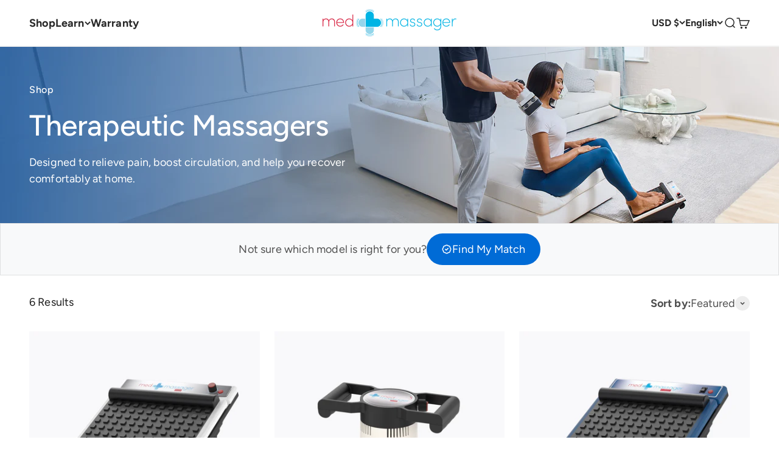

--- FILE ---
content_type: text/css
request_url: https://medmassager.com/cdn/shop/t/166/assets/custom.css?v=49576633019589879661765159652
body_size: 7619
content:
@font-face{font-display:swap;font-family:Lexend;font-style:normal;font-weight:400;src:url(/cdn/shop/files/lexend.woff2?v=1753885301) format("woff2")}@media (max-width: 699px){.product-quick-add[data-visible^=false]{display:none}}@media (min-width: 700px){.product-quick-add{--clip-path: inset(0px 0px -5px 0px);top:calc(var(--sticky-area-height) - 1px);right:0;bottom:auto;left:0;width:100%;padding:.5rem max(var(--container-gutter),50% - var(--container-max-width) / 2);border-radius:0;border:none;box-shadow:0 0 6px -3px #0000004d;clip-path:var(--clip-path);-webkit-clip-path:var(--clip-path)}.product-quick-add[data-visible$=false]{display:none}.product-quick-add buy-buttons .button--secondary{padding-left:var(--spacing-12);padding-right:var(--spacing-12)}}variant-option-value{visibility:hidden}.variant-picker__option x-popover{left:0;top:calc(100% + .5rem);opacity:0;visibility:hidden;display:block;transition:.3s}x-popover.popover.active{opacity:1;visibility:inherit}.dropdown span,.close-x-popover{display:none}.close-x-popover{position:absolute;left:0;right:0;margin:auto;width:fit-content;top:-60px;background:#fff;padding:15px;border-radius:50%}@media only screen and (max-width: 768px){x-popover.popover.active{top:unset;bottom:0}.close-x-popover{display:block}x-popover:is(.popover)::part(outside-close-button){display:none}.popover::part(title){display:none}x-popover{position:relative}}.product-showcase__title{margin-top:0;margin-bottom:32px;color:#505050;text-align:center;font-size:40px;font-style:normal;font-weight:500;line-height:1.6;letter-spacing:.17px}.product-showcase-blocks{display:flex;gap:20px}.product-showcase-block{position:relative;display:flex;flex-direction:column;align-items:center;width:calc(50% - 10px);height:auto;min-height:390px;aspect-ratio:1.005;padding:40px 45px 16px;text-align:center;box-sizing:border-box;border-radius:8px;overflow:hidden}.product-showcase-block-desk--center .product-showcase-block__title,.product-showcase-block-desk--bottom .product-showcase-block__title{margin-top:auto}.product-showcase-block-desk--bottom .product-showcase-block__tags{margin-top:10px}.product-showcase-block>*{position:relative;z-index:2}.product-showcase-block__title{margin-top:0;margin-bottom:8px;color:#1a1a1a;font-size:32px;line-height:1.375;font-weight:500}.product-showcase-block__text{max-width:448px;margin:0 auto 29px}.product-showcase-block__text p{margin:0;color:#111;font-size:18px;line-height:1.4}.product-showcase-block__tags{display:flex;justify-content:center;flex-wrap:wrap;gap:8px;width:100%;margin-top:auto}.product-showcase-block__tags>*{display:flex;align-items:center;justify-content:center;height:40px;padding:0 18px;color:#fff;font-size:16px;background:#00000026;box-sizing:border-box;border-radius:100px;border:1px solid #fff;backdrop-filter:blur(20px);-webkit-backdrop-filter:blur(20px)}.product-showcase-block .product-showcase-block__img{position:absolute;z-index:0;left:0;top:0;width:100%;height:100%}.product-showcase-block .product-showcase-block__img:before{content:"";position:absolute;left:0;top:0;width:100%;height:100%;z-index:1}.product-showcase-block .product-showcase-block__img img{position:absolute;left:0;top:0;width:100%;height:100%;object-fit:cover}.product-showcase-block__img--mobile{display:none}@media (max-width: 600px){.product-showcase-block__img--desktop{display:none}.product-showcase-block__img--mobile{display:block}}.product-showcase-block__btn{display:flex;align-items:center;justify-content:center;width:240px;height:56px;margin-bottom:10px;color:#fff;font-size:15px;font-weight:600;letter-spacing:.7px;background-color:#006bd6;border-radius:100px;transition:all .3s}.product-showcase-block__btn:hover{opacity:.85}@media only screen and (max-width: 1370px){.product-showcase-block{padding:30px 30px 16px}}@media only screen and (max-width: 950px){.product-showcase__title{font-size:36px}.product-showcase-block{padding:22px 18px}.product-showcase-block__title{line-height:1.2;font-size:26px}}@media only screen and (max-width: 820px){.product-showcase-blocks{flex-direction:column;gap:15px}.product-showcase-block{width:100%;min-height:510px}.product-showcase__title{line-height:1.2}}@media only screen and (max-width: 700px){.product-showcase-block{width:calc(100% + 40px);margin-left:-20px;border-radius:0}.product-showcase-block__title{font-size:24px}.product-showcase-block__text{max-width:100%;margin-bottom:16px}.product-showcase-block__text p{font-size:16px;font-style:normal;font-weight:400;line-height:1.6;letter-spacing:.16px}.product-showcase-block__btn{width:220px;height:48px;font-size:14px;font-style:normal;font-weight:600;line-height:140%;letter-spacing:.42px}.product-showcase-block__tags{display:none}.product-showcase-block-mob--top .product-showcase-block__btn{margin-bottom:auto!important}.product-showcase-block-mob--top .product-showcase-block__title{margin-top:0!important}.product-showcase-block-mob--center .product-showcase-block__btn{margin-bottom:auto!important}.product-showcase-block-mob--center .product-showcase-block__title,.product-showcase-block-mob--bottom .product-showcase-block__title{margin-top:auto!important}}@media only screen and (max-width: 380px){.product-showcase-block{aspect-ratio:auto}}.video-slider-header{margin-bottom:32px}.video-slider__title{margin-top:0;margin-bottom:0;font-size:40px;color:#505050;text-align:center;font-weight:500;text-align:left}.video-slider__text{max-width:514px;margin-top:12px;color:#111;font-size:18px;font-style:normal;font-weight:400;line-height:150%;letter-spacing:.16px}.video-slider-gallery{overflow:hidden}.swiper-btn{display:flex;justify-content:center;align-items:center;width:56px;height:56px;border-radius:50%;box-sizing:border-box;background-color:#f4f4fa;border:1px solid #f4f4fa;transition:all .3s}.swiper-btn-prev.swiper-btn svg{transform:rotate(180deg)}.swiper-btn svg path{fill:#b4d0ed;transition:all .3s}.swiper-btn:hover{border:1px solid #006bd6}.swiper-btn:hover svg path{fill:#006bd6}.video-slider-nav{display:flex;align-items:center;justify-content:center;gap:15px;margin:40px auto 0}.video-slider-nav .swiper-pagination{position:static;display:flex;align-items:center;justify-content:center;gap:15px;z-index:0}.video-slider-nav .swiper-pagination .swiper-pagination-bullet{width:var(--spacing-1-5);height:var(--spacing-1-5);border-radius:var(--rounded-full);opacity:.3;background:currentColor;transition:opacity .2s ease-in-out}.video-slider-nav .swiper-pagination .swiper-pagination-bullet.swiper-pagination-bullet-active{opacity:1}.video-loaded-file{position:relative;width:100%;height:auto;aspect-ratio:.56;border-radius:8px;overflow:hidden}.video-loaded-file .video-loaded-file-poster{position:absolute;left:0;top:0;width:100%;height:100%}.video-section__poster img{position:absolute;left:0;top:0;width:100%;height:100%;object-fit:cover}.video-loaded-file video{position:absolute;left:0;top:0;width:100%;height:100%;object-fit:cover}.deferred-media__poster-button{position:absolute;left:50%;top:50%;transform:translate(-50%) translateY(-50%);cursor:pointer;display:flex;align-items:center;justify-content:center;width:60px;height:60px;border-radius:50%;background:#fff3;border:1px solid #fff;transition:all .3s}.deferred-media__poster-button svg path{transition:all .3s}.deferred-media__poster-button:hover{background-color:#fff}.deferred-media__poster-button:hover svg path{fill:#000}.video-loaded-file .video-loaded-file-poster.active{opacity:0;visibility:hidden;-webkit-transition:all .6s;transition:all .6s}@media only screen and (max-width: 950px){.video-slider-header{margin-bottom:16px}.video-slider__title{font-size:36px;line-height:1.2}}@media only screen and (max-width: 750px){.video-slider__title{font-size:30px}.swiper-btn{width:30px;height:30px}.video-slider-nav{gap:10px;margin:20px auto 0}.video-slider-nav .swiper-pagination{gap:10px}}@media only screen and (max-width: 500px){.video-slider__title{font-size:24px}}.product-custom-popup__link{cursor:pointer;font-weight:600;color:#066b84;transition:all .3s}.product-custom-popup__link:hover{text-decoration:underline}.product-popup{display:none}.product-popup.active{display:block}.product-popup{position:absolute;left:0;top:0;width:100%;height:100%;z-index:999;background:#0006}.product-popup-inner{position:fixed;left:50%;bottom:0;transform:translate(-50%);padding:32px;background-color:#fff;box-sizing:border-box;min-width:708px;max-height:93vh;overflow:auto}.product-popup-inner::-webkit-scrollbar{width:7px}.product-popup-inner::-webkit-scrollbar-track{background:#f9f9fb}.product-popup-inner::-webkit-scrollbar-thumb{background-color:#a19b9b;border-radius:50px;border:3px solid #f9f9fb}.product-popup-inner__close{position:absolute;right:16px;top:16px;display:flex;align-items:center;justify-content:center;width:24px;height:24px;cursor:pointer}.product-popup-inner__title{margin-bottom:35px;font-size:24px;font-style:normal;font-weight:600;line-height:31.2px;letter-spacing:-.24px;color:#1a1a1a;text-align:center}.product-popup-inner__row{display:flex;gap:24px}.product-popup-item{width:calc(50% - 12px);overflow:hidden;background:transparent}.product-popup-item__img{display:block;width:calc(100% - 100px);height:auto;object-fit:contain;margin:0 auto -50px}.product-popup-item__content{display:flex;flex-direction:column;align-items:flex-start;padding:70px 24px 24px;border-radius:8px;background:#f9f9fb}.product-popup-item__title{margin-top:0;margin-bottom:12px;font-size:18px;font-style:normal;font-weight:600;line-height:140%;letter-spacing:.16px}.product-popup-item__text{margin-bottom:12px;font-size:14px;font-style:normal;font-weight:400;line-height:150%;letter-spacing:.16px;color:#1a1a1a}.product-popup-item__price{display:flex;gap:8px;width:100%;margin-bottom:12px;padding:12px 0;border-top:1px solid #c8c8d3;border-bottom:1px solid #c8c8d3}.product-popup-item__price span{font-size:18px;line-height:1.8}.product-popup-item__price .text-on-sale{color:#f83a3a;font-weight:600}.product-popup-item__price .text-subdued.line-through{color:#505050;font-weight:400;text-decoration:line-through}.product-popup-item__info{margin-bottom:24px}.product-popup-item__info ul{padding-left:15px;font-size:16px;font-style:normal;font-weight:400;line-height:140%;letter-spacing:.16px;color:#000;list-style:disc}.product-popup-item__info ul li:not(:last-child){margin-bottom:20px}.product-popup-item__btn{display:flex;align-items:center;justify-content:center;width:100%;height:48px;margin-top:auto;border-radius:1000px;background:#006bd6;transition:all .3s;font-size:14px;font-style:normal;font-weight:600;line-height:140%;letter-spacing:.42px;color:#fff}.product-popup-item__btn:hover{opacity:.8}@media (max-width: 720px){.product-popup-item__content{padding:45px 16px 20px}.product-popup-item__img{width:calc(100% - 60px);margin:0 auto -30px}.product-popup-inner{min-width:90%}.product-popup-inner{padding:32px 16px 40px}.product-popup-item{width:calc(50% - 8px)}.product-popup-inner__row{gap:16px}}@media (max-width: 510px){.product-popup-inner{width:100%;height:100%;top:0;overflow:auto}.product-popup-inner__row{overflow:auto}.product-popup-item{min-width:222px}.product-popup-inner__title{max-width:70%;margin:0 auto 20px}.product-popup-item__info ul li:not(:last-child){margin-bottom:10px}.product-popup-item__price{padding:8px 0}.product-popup-inner__close{width:30px;height:30px}.product-popup-inner__close svg{width:100%;height:100%}}.banner-help{position:relative!important;display:flex!important;justify-content:center;align-items:flex-start;flex-direction:column;width:100%;height:320px;box-sizing:border-box}.banner-help__img{position:absolute;left:0;top:0;width:100%;height:100%;object-fit:cover}.banner-help__img--mobile{display:none}.container{position:relative;z-index:1}.banner-help__title{margin-top:0;margin-bottom:14px;font-size:48px;font-style:normal;font-weight:500;line-height:140%;letter-spacing:-.4px;color:#fff}.banner-help__text{max-width:521px}.banner-help__text p{margin:0;font-size:18px;font-style:normal;font-weight:400;line-height:150%;letter-spacing:.16px;color:#fff}@media (max-width: 500px){.banner-help{justify-content:flex-start;height:463px;padding-top:43px}.banner-help__img--mobile{display:block}.banner-help__img--desktop{display:none}}.support-blocks{padding:56px 0 28px}.support-blocks-items{display:flex;flex-wrap:wrap;gap:16px}.support-blocks-item{display:flex;justify-content:center;align-items:flex-start;flex-direction:column;width:calc(25% - 12px);padding:32px 20px;border-radius:8px;background:#f9f9fb;box-sizing:border-box}.support-blocks-item__icon{width:32px;height:32px;margin-bottom:12px}.support-blocks-item__icon svg{display:block;width:100%;height:100%;object-fit:contain}.support-blocks-item__title{margin-top:0;margin-bottom:4px;font-size:20px;font-style:normal;font-weight:600;line-height:normal;letter-spacing:-.28px;color:#505050}.support-blocks-item__link{display:block;margin-bottom:12px;font-size:18px;font-style:normal;font-weight:500;line-height:normal;letter-spacing:-.28px;text-decoration:underline;color:#014593;transition:all .3s}.support-blocks-item__link:hover{color:#505050}.support-blocks-item__text{display:block;font-size:14px;font-style:normal;font-weight:400;line-height:140%;letter-spacing:.16px;color:#505050}@media (max-width: 1050px){.support-blocks-item{padding:20px 15px;width:calc(50% - 8px)}}@media (max-width: 530px){.support-blocks{padding:40px 0 20px}.support-blocks-items{gap:0px}.support-blocks-item{width:100%}.support-blocks-item:not(:last-child){margin-bottom:10px}}.help-questions{padding:28px 0}.help-questions-blocks{display:flex;flex-wrap:wrap;gap:20px}.help-questions-block{display:flex;flex-direction:column;align-items:flex-start;flex:1 1 calc((100% / 3) - (40px / 3))}.help-questions-block__img{position:relative;width:100%;height:auto;aspect-ratio:1.4;margin-bottom:20px;border-radius:8px;overflow:hidden}.help-questions-block__img img{position:absolute;left:0;top:0;width:100%;height:100%;object-fit:cover;transition:all 1s}.help-questions-block__img:hover img{transform:scale(1.05)}.help-questions-block__title{margin-top:0;margin-bottom:12px;font-size:24px;font-style:normal;font-weight:600;line-height:normal;letter-spacing:-.28px;color:#505050;transition:all .3s}.help-questions-block__title:hover{color:#006bd6}.help-questions-block__link{display:inline-block;font-size:16px;font-style:normal;font-weight:500;line-height:140%;letter-spacing:.48px;transition:all .3s;color:#006bd6}.help-questions-block__link:hover{color:#505050}@media (max-width: 885px){.help-questions-block{flex:1 1 calc(50% - 10px)}}@media (max-width: 530px){.help-questions{padding:20px 0}.help-questions-blocks{gap:0}.help-questions-block{flex:1 1 100%}.help-questions-block:not(:last-child){margin-bottom:15px}.help-questions-block__img{margin-bottom:10px;min-height:220px;aspect-ratio:1.2}.help-questions-block__title{font-size:20px;margin-bottom:5px}}.help-logos{padding:60px 0 88px}.help-logos-blocks{display:flex;justify-content:space-between;flex-wrap:wrap;gap:10px;max-width:1100px;margin:0 auto}.help-logos-block__img{display:block;width:140px;height:140px;object-fit:contain}@media (max-width: 803px){.help-logos-block__img{width:110px;height:110px}}@media (max-width: 590px){.help-logos-block__img{width:90px;height:90px}}@media (max-width: 530px){.help-logos{padding:20px 0 40px}.help-logos-blocks{justify-content:center;gap:20px;max-width:100%}.help-logos-block__img{flex:1 1 calc((100% / 3) - (40px / 3))}}.container--question-page{max-width:1120px;padding:0 20px;margin:0 auto;box-sizing:border-box}.question-page{padding:24px 0 80px}.question-page__title{margin-top:0;margin-bottom:24px;text-align:center;font-size:40px;font-style:normal;font-weight:600;line-height:44px;letter-spacing:-.4px;color:#505050}.question-page__links{display:flex;justify-content:center;gap:10px;margin-bottom:24px}.question-page__link{display:inline-flex;align-items:center;justify-content:center;width:178px;height:45px;font-size:16px;font-style:normal;font-weight:500;color:#505050;border-radius:100px;background:#f9f9fb;box-sizing:border-box;transition:all .3s}.question-page__link:hover,.question-page__link.active{color:#fff;background:#006bd6}.question-page-search{display:flex;align-items:center;gap:12px;margin-bottom:24px}.question-page-search__main{cursor:pointer}.question-page-search__search{position:relative;width:calc(100% - 219px);height:52px}.question-page-search__search input{display:block;width:100%;height:100%;border-radius:5px;border:.5px solid #cbcbcb;padding:17px 0 17px 47px;box-sizing:border-box;color:#191818;font-family:Lexend,serif;font-size:14px;font-style:normal;font-weight:300;outline-offset:0px!important;outline:none}.question-page-search__search input::-webkit-search-cancel-button{display:none}.question-page-search__search input::-ms-clear{display:none}.question-page-search__search label{position:absolute;left:15px;top:50%;transform:translateY(-50%);width:22px;height:22px}.question-page-search__search label svg{display:block;width:100%;height:100%;object-fit:contain}.question-page-search__search input::-webkit-input-placeholder{color:#a7a7a7;font-family:Lexend,serif;font-size:14px;font-style:normal;font-weight:300}.question-page-search input:-ms-input-placeholder{color:#a7a7a7;font-family:Lexend,serif;font-size:14px;font-style:normal;font-weight:300}.question-page-search input::-ms-input-placeholder{color:#a7a7a7;font-family:Lexend,serif;font-size:14px;font-style:normal;font-weight:300}.question-page-search input::placeholder{color:#a7a7a7;font-family:Lexend,serif;font-size:14px;font-style:normal;font-weight:300}.question-page-search__select{position:relative;display:flex;align-items:center;justify-content:center;width:207px;height:48px;border-radius:5px;border:.5px solid #cbcbcb;color:#191818;font-family:Lexend,serif;font-size:14px;font-style:normal;font-weight:300}.question-page-search__options{display:none;position:absolute;z-index:1;left:0;top:125%;width:100%;border-radius:5px;box-shadow:0 2px 10px #afafaf40;overflow:hidden;background-color:#fff}.question-page-search__option{width:100%;padding:14px 20px;font-family:Lexend,serif;font-size:14px;font-style:normal;font-weight:300;transition:all .3s;cursor:pointer}.question-page-search__option:hover{background:#f5f5f5}.question-page-search__select span{display:inline-block;display:flex;align-items:center;gap:10px}.question-page-search__select span:after{content:"";display:inline-block;width:18px;height:14px;margin-top:4px;background-repeat:no-repeat;background-size:contain;background-position:center;background-image:url("data:image/svg+xml,%3Csvg xmlns='http://www.w3.org/2000/svg' width='19' height='14' viewBox='0 0 19 14' fill='none'%3E%3Cpath d='M2.6665 3.5L9.6665 10.5L16.6665 3.5' stroke='%23505050' stroke-width='1.5'/%3E%3C/svg%3E")}.question-wrap{width:100%;padding:20px 48px;border-radius:8px;background:#f9f9fb;box-sizing:border-box}.faq__item{padding-top:24px;padding-bottom:24px;border-bottom:1px solid rgba(80,80,80,.12)}.faq__question{display:flex;align-items:center;justify-content:space-between;cursor:pointer}.faq__question.active .faq__question_btn svg{transform:rotate(180deg)}.faq__question_title{max-width:calc(100% - 30px);color:#505050;font-size:16px;font-style:normal;font-weight:600;line-height:25.6px;letter-spacing:.16px;transition:all .3s}.faq__question_title:hover{color:#006bd6}.faq__question_btn{display:flex;align-items:center;justify-content:center;width:24px;height:24px;padding:8px;border-radius:50%;background:#5050501a;box-sizing:border-box}.faq__question_btn svg{transition:all .3s}.faq__answer{padding-top:10px;display:none;font-size:16px;font-weight:500}.faq__answer a{text-decoration:underline;transition:all .3s}.faq__answer a:hover{color:#006bd6}.section-contact{padding:40px 0;text-align:center}.contact-form{max-width:775px;margin:0 auto;padding:56px;border-radius:8px;background:#f9f9fb;box-sizing:border-box}.section-contact__title{margin-top:0;margin-bottom:24px;font-size:40px;font-style:normal;font-weight:600;line-height:44px;letter-spacing:-.4px;color:#505050}.input-row{display:flex;gap:16px}.input-row .contact-form__input{width:calc(50% - 8px)}.contact-form__input{margin-bottom:10px}.form-input{display:block;width:100%;height:51px;padding:15px;border-radius:5px;border:.5px solid#CBCBCB;background:#fff;box-sizing:border-box;-webkit-appearance:none;appearance:none}select.form-input{padding:0 15px;font-size:16px;font-style:normal;font-weight:300;line-height:130%;outline-color:#101010}.field__label{display:block;margin-bottom:10px;font-size:14px;font-style:normal;font-weight:500;line-height:140%;color:#111112;text-align:left}.field__label span{color:#d40037}.form-input::-webkit-input-placeholder{color:#a7a7a7;font-size:16px;font-style:normal;font-weight:300}.form-input:-ms-input-placeholder{color:#a7a7a7;font-size:16px;font-style:normal;font-weight:300}.form-input::-ms-input-placeholder{color:#a7a7a7;font-size:16px;font-style:normal;font-weight:300}.form-input::placeholder{color:#a7a7a7;font-size:16px;font-style:normal;font-weight:300}.form-textarea::-webkit-input-placeholder{color:#a7a7a7;font-size:16px;font-style:normal;font-weight:300}.form-textarea:-ms-input-placeholder{color:#a7a7a7;font-size:16px;font-style:normal;font-weight:300}.form-textarea::-ms-input-placeholder{color:#a7a7a7;font-size:16px;font-style:normal;font-weight:300}.form-textarea::placeholder{color:#a7a7a7;font-size:16px;font-style:normal;font-weight:300}.contact-form__input--area{margin-bottom:0!important}.form-textarea{display:block;width:100%;height:110px;padding:15px;border-radius:5px;border:.5px solid#CBCBCB;background:#fff;box-sizing:border-box;resize:none}.contact-form__submit{display:inline-flex;align-items:center;justify-content:center;width:320px;height:56px;margin-top:25px;border-radius:1000px;background:#006bd6;color:#fff;font-size:16px;font-style:normal;font-weight:500;line-height:140%;letter-spacing:.48px;transition:all .3s}.contact-form__submit:hover{opacity:.8}.contact-form__captcha{margin-top:10px}.contact-form__captcha p{margin:0;color:#343434;font-family:Lexend;font-size:12px;font-style:normal;font-weight:300;line-height:130%;text-align:left}.contact-form__captcha a{color:#006bd6}.contact-form__captcha a:hover{text-decoration:underline}.contact-form__text{margin-top:24px}.contact-form__text p{margin:0;font-size:18px;font-style:normal;font-weight:400;line-height:150%;letter-spacing:.16px;color:#292929}.contact-form__text p strong{font-weight:600}@media (max-width: 760px){.contact-form{max-width:100%;padding:30px}.section-contact{padding:40px 0 20px}.question-wrap{padding:20px}}@media (max-width: 580px){.section-contact__title{margin-bottom:16px;font-size:32px}.input-row{flex-direction:column;gap:0}.input-row .contact-form__input{width:100%}.field__label{margin-bottom:5px}.contact-form__input{margin-bottom:10px}.contact-form__submit{margin-top:16px}.contact-form__captcha{margin-top:5px}.contact-form__text{margin-top:16px}.contact-form__text p{font-size:16px}.question-page__links{flex-direction:column;gap:0}.question-page__link{width:100%}.question-page__link:not(:last-child){margin-bottom:10px}.question-page-search{flex-direction:column;gap:0}.question-page-search__search{width:100%;margin-bottom:10px}.question-page-search__select{width:100%}}@media (max-width: 430px){.contact-form__submit{width:100%;height:45px}}.contact-info{padding:40px 0 80px}.contact-info-blocks{display:flex;justify-content:center;max-width:775px;gap:20px;margin:0 auto}.contact-info-block{display:flex;flex-direction:column;align-items:flex-start;width:calc(50% - 10px);padding:32px;box-sizing:border-box;border-radius:8px;background:#f9f9fb}.contact-info-block__title{margin-top:0;margin-bottom:12px;font-size:20px;font-style:normal;font-weight:600;line-height:normal;letter-spacing:-.28px;color:#505050}.contact-info-block__text{margin-bottom:12px}.contact-info-block__text p{color:#505050;margin:0;font-size:16px;font-style:normal;font-weight:400;line-height:150%;letter-spacing:.16px}.contact-info-block__link{display:inline-flex;align-items:center;gap:8px;font-size:18px;font-style:normal;font-weight:500;line-height:normal;letter-spacing:-.28px;color:#014593}.contact-info-block__link span{display:inline-block;max-width:calc(100% - 28px);text-decoration:underline;transition:all .3s}.contact-info-block__link:hover span{color:#505050}.contact-info-block__link:hover svg path{fill:#505050}.contact-info-block__link svg{display:block;width:20px;height:20px;object-fit:contain}.contact-info-block__link svg path{transition:all .3s}@media (max-width: 660px){.contact-info{padding:20px 0 40px}.contact-info-block{padding:16px}.contact-info-block__title{font-size:18px;margin-bottom:8px}.contact-info-block__text{margin-bottom:8px}.contact-info-block__text p{font-size:14px}.contact-info-block__link{font-size:16px}}@media (max-width: 560px){.contact-info-blocks{flex-direction:column;gap:0}.contact-info-block{width:100%;text-align:center;align-items:center}.contact-info-block:first-child{margin-bottom:15px}}.contact-banner{position:relative;display:flex!important;align-items:center;justify-content:center;flex-direction:column;width:100%;height:370px;text-align:center}.contact-banner .container{position:relative;z-index:1}.contact-banner__img{position:absolute;left:0;top:0;width:100%;height:100%;object-fit:cover}.contact-banner__title{margin-top:0;margin-bottom:0;font-size:32px;font-style:normal;font-weight:500;line-height:31.2px;letter-spacing:-.24px;color:#fff}.contact-banner-links{display:flex;align-items:center;justify-content:center;gap:40px;margin-top:32px}.contact-banner-link{display:block;font-size:18px;font-style:normal;font-weight:500;line-height:140%;letter-spacing:.16px;text-decoration:underline;transition:all .3s;color:#fff}.contact-banner-link:hover{color:#014593}@media (max-width: 700px){.contact-banner-links{gap:20px}}@media (max-width: 450px){.contact-banner-links{flex-direction:column;gap:0}.contact-banner-link:not(:last-child){width:100%;margin-bottom:10px}}footer{z-index:0}.plp-products_count{color:#1a1a1a;font-size:18px;font-style:normal;font-weight:400;line-height:140%;letter-spacing:.16px}.collection--bundles .reversed-link{font-size:18px}.product-card--custom .jdgm-prev-badge{margin-top:0!important;margin-bottom:0!important}@media screen and (min-width: 700px){.collection--bundles{margin-top:32px}.collection--bundles .product-list{gap:20px 1.5rem}}.product-card__description--mobile{display:none!important}@media screen and (max-width: 600px){.jdgm-star.jdgm--on:before{font-size:12px}.product-card--custom .product-card__description--mobile{display:-webkit-box!important}.product-card--custom .product-card__description--desktop{display:none!important}}.payment-container{max-width:1280px;margin:0 auto;padding-left:16px;padding-right:16px;box-sizing:border-box}.section:has(.faq-payment){padding-top:0;padding-bottom:80px}.faq-payment.section-stack{gap:32px var(--section-stack-spacing-inline, 0px)}@media screen and (min-width: 1150px){.faq-payment .section-stack__main{width:1080px}}.faq-payment .button{font-weight:600;letter-spacing:.48px}@media screen and (max-width: 750px){.section:has(.faq-payment){padding-top:0;padding-bottom:40px}.faq-payment.section-stack{gap:0}.faq-payment .section-stack__intro{margin-bottom:16px}.faq-payment .section-stack__intro h2{font-size:32px;line-height:1.4}.faq-payment .section-stack__main{margin-bottom:20px}.faq-payment .button{letter-spacing:.42px;font-size:14px}.faq-payment .accordion-box{padding-left:20px;padding-right:20px}}.product-gallery__thumbnail{border-radius:2px!important;overflow:hidden;position:relative}.product-gallery__thumbnail img{width:100%;aspect-ratio:1;height:auto;object-fit:cover}@media screen and (min-width: 1000px){.product-gallery__thumbnail-list{gap:5px}.product--new product-gallery{position:sticky;top:0}}.container-pdp{max-width:1340px;margin:0 auto;padding:0 20px;box-sizing:border-box}.benefits-section__title{margin-bottom:32px;color:#505050}.benefits-section__list{overflow:hidden}.benefits-section__item{padding-bottom:20px;border-radius:8px;background:#fff;overflow:hidden}.benefits-section__item-img{position:relative;width:100%;margin-bottom:20px;aspect-ratio:1;overflow:hidden}.benefits-section__item-img img{position:absolute;left:0;top:0;width:100%;height:100%;object-fit:cover;object-position:center;transition:all .3s}.benefits-section__item-img img:hover{transform:scale(1.1)}.benefits-section__item-text{width:calc(100% - 40px);margin:0 auto;font-size:24px;font-style:normal;font-weight:500;line-height:120%;letter-spacing:.16px;color:#191818}@media screen and (max-width: 1100px){.benefits-section__list .swiper-slide{height:auto}.benefits-section__item-text{font-size:20px}.benefits-section__item{padding-bottom:16px;height:100%}.benefits-section__item-text{width:calc(100% - 32px)}.benefits-section__item-img{margin-bottom:16px;min-height:300px}}@media screen and (max-width: 500px){benefits-slider{display:block;width:calc(100% + 20px)}.benefits-section__title{margin-bottom:20px;text-align:center}}.shopify-section--hot-spots .button{position:absolute;bottom:25px}@media screen and (max-width: 1000px){#shopify-section-template--19817311305953__hot_spots_KLAFLA,#shopify-section-template--19819171643617__hot_spots_KLAFLA,#shopify-section-template--19824817176801__hot_spots_KLAFLA{margin-top:50px}}@media screen and (max-width: 500px){.shopify-section--hot-spots .button{bottom:-20px}}ul.list-disc-icon{list-style:none;display:flex;flex-wrap:wrap;gap:16px}ul.list-disc-icon li{position:relative;width:calc(50% - 8px);padding-left:24px;font-size:15px}ul.list-disc-icon li:after{content:"";position:absolute;left:0;top:4px;width:16px;height:16px;background-image:url("data:image/svg+xml,%3Csvg xmlns='http://www.w3.org/2000/svg' width='16' height='16' viewBox='0 0 16 16' fill='none'%3E%3Cg clip-path='url(%23clip0_2001_56)'%3E%3Cpath fill-rule='evenodd' clip-rule='evenodd' d='M8 0C3.5875 0 0 3.5875 0 8C0 12.4125 3.5875 16 8 16C12.4125 16 16 12.4125 16 8C16 3.5875 12.4125 0 8 0Z' fill='%23006BD6'/%3E%3Cpath d='M6.45938 11.6594C5.4375 10.6375 4.42188 9.60627 3.39688 8.5844C3.28437 8.4719 3.28437 8.2844 3.39688 8.1719L4.575 6.99377C4.6875 6.88127 4.875 6.88127 4.9875 6.99377L6.67188 8.67815L11.0031 4.34377C11.1188 4.23127 11.3031 4.23127 11.4188 4.34377L12.6 5.52502C12.7156 5.64065 12.7156 5.82502 12.6 5.93752L6.87188 11.6594C6.75938 11.775 6.575 11.775 6.45938 11.6594Z' fill='white'/%3E%3C/g%3E%3Cdefs%3E%3CclipPath id='clip0_2001_56'%3E%3Crect width='16' height='16' fill='white'/%3E%3C/clipPath%3E%3C/defs%3E%3C/svg%3E");background-repeat:no-repeat;background-position:center;background-size:contain}.quantity-controls{display:flex;align-items:center;gap:.25rem}.quantity-btn{display:flex;align-items:center;justify-content:center;width:28px;height:28px;border:1px solid var(--color-border, #d0d0d0);background:var(--color-background, #ffffff);color:var(--color-text, #333333);border-radius:4px;cursor:pointer;flex-shrink:0;font-size:0;line-height:1}.quantity-btn:hover:not(:disabled){background:var(--color-background-hover, #f5f5f5);border-color:var(--color-border-hover, #b0b0b0)}.quantity-btn:disabled{opacity:.4;cursor:not-allowed;background:var(--color-background-subdued, #f8f8f8);border-color:var(--color-border-subdued, #e0e0e0)}.quantity-btn:focus-visible:not(:disabled){outline:2px solid var(--color-accent, #007acc);outline-offset:2px}.quantity-btn svg{width:12px;height:12px;stroke:currentColor;stroke-width:1.5;fill:none}.quantity-input{text-align:center;min-width:40px;max-width:60px;border:1px solid var(--color-border, #d0d0d0);border-radius:4px;padding:4px 8px;font-size:14px;line-height:1.2}.quantity-input:focus{outline:2px solid var(--color-accent, #007acc);outline-offset:2px;border-color:var(--color-accent, #007acc)}.line-item{will-change:auto;transform:translateZ(0);backface-visibility:hidden}.line-item__media-wrapper,.quantity-controls{will-change:auto;transform:translateZ(0)}@media (max-width: 480px){.quantity-btn{width:32px;height:32px}.quantity-btn svg{width:14px;height:14px}.quantity-input{min-width:50px;max-width:70px;font-size:16px;padding:6px 10px}}.drawer--lg{width:440px}@media screen and (min-width: 700px){.drawer--lg{width:440px}}cart-drawer.cart-drawer{padding:0}cart-drawer.cart-drawer .line-item{align-items:flex-start}.line-item--drawer .line-item__block{width:calc(100% - 116px)}.line-item--drawer .line-item__info-row{display:flex;align-items:center;justify-content:space-between;width:100%}.line-item--drawer .line-item__info-row .line-item__actions,.line-item--drawer .line-item__info-row .line-item-quantity{margin-left:0}.line-item--drawer .link.remove-item-link{text-decoration:none;background:none}.line-item--drawer .quantity-controls{text-decoration:none;gap:0}.line-item--drawer .quantity-controls .quantity-btn{background:#fff;border:1px solid #ddd;width:30px;height:30px;min-height:30px;max-height:30px;text-align:center;padding:0;cursor:pointer;display:flex;justify-content:center;align-items:center;color:#ddd;transition:all .3s;border-radius:0;color:#000}.line-item--drawer .quantity-controls .quantity-btn:hover{background-color:#0000000d}.line-item--drawer .quantity-controls .quantity-input{-webkit-appearance:none;-webkit-text-fill-color:#000;width:45px;height:30px;border-top:1px solid #ddd;border-bottom:1px solid #ddd;border-left:none;border-radius:0;border-right:none;padding:0;margin:0;text-align:center;background:#fff;color:#000;font-size:14px;opacity:1;min-height:30px;max-height:30px;outline:none!important}.cart-sidebar-discount{display:flex;flex-wrap:wrap}.cart-discount{margin:1rem 0}.cart-discount__codes{margin-top:5px}.cart-discount__pill{display:flex;align-items:center;justify-content:space-between}.cart-discount__pill-code{display:flex;align-items:center;padding:2px 8px;border-radius:20px;font-size:13px;font-weight:600;background:#5050501a}.cart-discount__pill-code svg{margin-right:5px}.cart-discount__pill-code button{font-size:10px;font-weight:700;height:auto;margin-left:5px}.cart-discount__form{display:flex;gap:10px}#cart-discount{display:block;width:100%;font-size:16px;height:42px;padding:0 12px;border-radius:0;border:none;background-color:#fff;border:1px solid rgba(0,0,0,.1)}.cart-discount__button{border-radius:5px!important;background-color:#f1f1f1!important;color:#6a6a6a!important;border:1px solid #d1d1d1!important;padding:0 25px;margin:0;font-size:14px;cursor:pointer;font-weight:600;transition:all .3s}.cart-discount__button:hover{background-color:#006bd6!important;color:#fff!important;border:1px solid #006bd6!important}@media screen and (max-width: 450px){.drawer--lg{width:100%;padding:5px!important}}.cart-discount__error.hidden{display:none}.cart-discount__error{margin-top:5px;display:flex;align-items:center;gap:3px;color:red}.cart-discount__error .svg-wrapper{display:inline-flex;width:15px;height:15px;align-items:center;justify-content:center}.cart-subtotal-wrapper{width:0;height:0;opacity:0;visibility:hidden;font-size:0}.cart-drawer-continue{display:flex;align-items:center;justify-content:center;gap:16px;color:#505050;font-size:16px;font-style:normal;font-weight:700;line-height:25.6px;letter-spacing:.16px;transition:all .3s}.cart-drawer-continue svg path{transition:all .3s}.cart-drawer-continue:hover{color:#006bd6}.cart-drawer-continue:hover svg path{stroke:#006bd6}.breadcrumbs{margin-bottom:20px;padding-left:100px}.breadcrumbs__list{display:flex;align-items:center}.breadcrumbs a,.breadcrumbs__item span{color:#7e7a7a;font-size:14px;font-style:normal;font-weight:400;line-height:24px;letter-spacing:.17px;transition:all .3s}.breadcrumbs a:hover{color:#5c8dc2}.breadcrumbs__item span{display:flex;align-items:center;color:#5c8dc2}.breadcrumbs a{display:flex;align-items:center}.breadcrumbs a:after{display:inline-block;margin:0 8px;content:"\203a";color:#7e7a7a;font-size:16px;font-style:normal;font-weight:400;line-height:24px;letter-spacing:.17px}@media screen and (max-width: 999.5px){.breadcrumbs{padding-left:72}}@media screen and (max-width: 991.5px){.breadcrumbs{padding-left:0;margin:10px 0}}@media screen and (min-width: 700px){.shopify-section--main-product>.section{padding-top:20px}}.product-showcase2 .product-showcase-block{padding:32px 30px 30px;align-items:flex-start;text-align:left;aspect-ratio:1}.product-showcase2 .product-showcase-block__text{margin:0 0 24px}.product-showcase2 .product-showcase-block__text p{letter-spacing:.17px}.product-showcase2 .product-showcase-block__btn{min-width:260px;margin-bottom:0;font-size:15px;font-weight:600;line-height:1.6;letter-spacing:.7px}.product-showcase2 .product-showcase-block__title{margin-top:auto;margin-bottom:10px;letter-spacing:.17px}.product-showcase2 .product-showcase-block__tags{margin-top:0;margin-bottom:10px;justify-content:flex-start;gap:6px}.product-showcase2 .product-showcase-block__tags>*{max-height:28px;padding:0 12px;border-radius:4px;border:1px solid rgba(255,255,255,.3);background:#0000001a;color:#fff;text-align:center;font-size:14px;font-style:normal;font-weight:500;line-height:150%;letter-spacing:.7px}.product-showcase2 .product-showcase-block-desk--bottom .product-showcase-block__content{margin-top:auto}.product-showcase2 .product-showcase-block-desk--center .product-showcase-block__content{margin-top:auto;margin-bottom:auto}.product-showcase2 .product-showcase-block-desk--top .product-showcase-block__content{margin-bottom:auto}@media (max-width: 700px){.product-showcase2 .product-showcase-block-mob--top .product-showcase-block__content{margin-bottom:auto;margin-top:0}.product-showcase2 .product-showcase-block-mob--center .product-showcase-block__content{margin-top:auto;margin-bottom:auto}.product-showcase2 .product-showcase-block-mob--bottom .product-showcase-block__content{margin-bottom:0;margin-top:auto}.product-showcase-block__tags--mob{display:flex}.product-showcase2 .product-showcase-block__text{margin:0 0 16px}.product-showcase-block{border-radius:4px}.product-showcase2 .product-showcase-block{width:100%;padding:23px 20px 20px;margin:0 auto;aspect-ratio:.62;min-height:540px}.product-showcase2 .product-showcase-block__btn{font-size:14px;min-width:220px;font-weight:600}}.warranty__title{display:flex;align-items:center;justify-content:space-between;margin-top:0;margin-bottom:12px;color:#505050;font-size:17px;font-style:normal;line-height:1.6;letter-spacing:.17px;font-weight:700}.warranty-options{display:flex;align-items:center;justify-content:space-between;gap:12px;padding:20px;border-radius:8px;border:1px solid rgba(80,80,80,.2);transition:all .2s ease}.warranty-options__img{display:block;max-width:88px;height:auto;object-fit:contain}.warranty-options__head{display:flex;align-items:center;margin-bottom:6px}.warranty-options__title{margin:0 4px 0 0;color:#505050;font-size:18px;font-style:normal;font-weight:700;line-height:normal;letter-spacing:.17px}.warranty-options-tooltip{display:flex;align-items:center;justify-content:center;width:18px;height:18px;border-radius:50%;cursor:pointer;background:#006bd6;-webkit-user-select:none;user-select:none;position:relative}.warranty-options-tooltip *{pointer-events:none}.warranty-options-tooltip svg{margin-left:1px}.warranty-options-tooltip__text{position:absolute;bottom:calc(100% + 8px);left:50%;transform:translate(-50%);background:#333;color:#fff;padding:8px 12px;border-radius:4px;font-size:14px;line-height:1.4;white-space:nowrap;opacity:0;visibility:hidden;pointer-events:none;transition:opacity .2s ease,visibility .2s ease;z-index:10000;min-width:300px;max-width:400px;white-space:normal;word-wrap:break-word;box-shadow:0 2px 8px #00000026}.warranty-options-tooltip__text:after{content:"";position:absolute;top:100%;left:50%;transform:translate(-50%);border:5px solid transparent;border-top-color:#333}.warranty-options-tooltip--hover .warranty-options-tooltip__text{opacity:1;visibility:visible}@media (max-width: 1099px){.warranty-options-tooltip__text{bottom:auto;left:auto;right:calc(100% + 8px);top:50%;transform:translateY(-50%)}.warranty-options-tooltip__text:after{top:50%;left:100%;right:auto;transform:translateY(-50%);border-top:5px solid transparent;border-bottom:5px solid transparent;border-left:5px solid #333;border-right:none}}.warranty-options__price{margin-left:12px;color:#505050;font-size:18px;font-style:normal;font-weight:400;line-height:normal;letter-spacing:.17px}.warranty-options__text p{color:#505050;font-size:16px;font-style:normal;font-weight:400;line-height:1.25;letter-spacing:.17px}.warranty-options__choice{cursor:pointer;position:relative}.warranty-options__choice input{position:absolute;opacity:0;width:0;height:0}.warranty-options__label{display:flex;align-items:center;justify-content:center;height:35px;border-radius:100px;border:1px solid #006bd6;color:#006bd6;font-size:16px;font-style:normal;font-weight:400;line-height:normal;letter-spacing:.17px;cursor:pointer;transition:all .2s ease;-webkit-user-select:none;user-select:none;box-sizing:border-box;padding:0 12px}.warranty-options__label-add,.warranty-options__label-added{display:flex;align-items:center;justify-content:center;gap:4px;text-transform:capitalize}.warranty-options__label-added{display:none}.warranty-options:has(.warranty-options__choice input:checked){border:1px solid #006bd6;background:#eff7ff}.warranty-options__choice input:checked+.warranty-options__label{background-color:#006bd6;color:#fff;border-color:#006bd6}.warranty-options__choice input:checked+.warranty-options__label .warranty-options__label-add{display:none}.warranty-options__choice input:checked+.warranty-options__label .warranty-options__label-added{display:flex}.warranty-options__choice input:disabled+.warranty-options__label{opacity:.5;cursor:not-allowed;pointer-events:none}.warranty-options__choice input:disabled{pointer-events:none}.product-warranty-tooltip{position:fixed;left:0;top:0;width:100%;height:100%;margin:0;background:#00000080;z-index:9999;transition:all .2s ease;opacity:0;visibility:hidden;pointer-events:none}.product-warranty-tooltip.active{opacity:1;visibility:visible;pointer-events:auto}body:has(.product-warranty-tooltip.active) main,body:has(.product-warranty-tooltip.active) main *,body:has(.product-warranty-tooltip.active) header,body:has(.product-warranty-tooltip.active) header *,body:has(.product-warranty-tooltip.active) .product-quick-add,body:has(.product-warranty-tooltip.active) .product-quick-add *{pointer-events:none}body:has(.product-warranty-tooltip.active) .product-warranty-tooltip.active,body:has(.product-warranty-tooltip.active) .product-warranty-tooltip.active *,.product-warranty-tooltip.active,.product-warranty-tooltip.active *,.product-warranty-tooltip.active .product-warranty-tooltip__close,.product-warranty-tooltip.active .product-warranty-tooltip__inner,.product-warranty-tooltip.active .product-warranty-tooltip__inner *{pointer-events:auto!important}.product-warranty-tooltip.active .product-warranty-tooltip__inner{right:0}.product-warranty-tooltip__inner{position:absolute;top:0;right:-100%;width:370px;height:100%;background:#fff;box-sizing:border-box;overflow:auto;scrollbar-width:thin;scrollbar-color:rgba(0,107,214,.3) transparent;transition:all .4s ease}.product-warranty-tooltip__inner::-webkit-scrollbar{width:4px}.product-warranty-tooltip__inner::-webkit-scrollbar-track{background:transparent}.product-warranty-tooltip__inner::-webkit-scrollbar-thumb{background:#006bd64d;border-radius:2px}.product-warranty-tooltip__inner::-webkit-scrollbar-thumb:hover{background:#006bd680}main:has(.product-warranty-tooltip.active){position:relative;z-index:10}.shopify-section--main-product .section-blends:has(.product-warranty-tooltip.active){position:relative;z-index:3}.product-warranty-tooltip__img{display:flex;align-items:center;justify-content:center;width:100%;height:auto;aspect-ratio:1;margin-bottom:32px;background:#e9f4ff}.product-warranty-tooltip__img img{max-width:190px;width:190px;height:auto;object-fit:contain}.product-warranty-tooltip_content{padding:0 20px 32px}.product-warranty-tooltip__title{margin-top:0;margin-bottom:14px;color:#505050;font-size:24px;font-style:normal;font-weight:500;line-height:normal;letter-spacing:-.28px}.product-warranty-tooltip__subtitle{margin-top:0;margin-bottom:24px;color:#505050;font-size:18px;font-style:normal;font-weight:400;line-height:150%;letter-spacing:.16px}.product-warranty-tooltip__text p{margin-top:0;margin-bottom:0;color:#505050;font-size:14px;font-style:normal;font-weight:400;line-height:18px;letter-spacing:.17px}.product-warranty-tooltip__text p a{color:#006bd6}.product-warranty-tooltip__text p a:hover{text-decoration:underline}.product-warranty-tooltip__text p:has(strong){margin-bottom:16px}.product-warranty-tooltip__text strong{color:#505050;font-size:18px;font-style:normal;font-weight:700;line-height:27.2px;letter-spacing:.17px}.product-warranty-tooltip__text p+p{margin-top:8px}.product-warranty-tooltip__text ul{list-style:none;margin-bottom:24px;padding:0}.product-warranty-tooltip__text ul li:not(:last-child){margin-bottom:4px}.product-warranty-tooltip__text ul li{display:flex;align-items:stretch;gap:4px;color:#505050;font-size:16px;font-style:normal;line-height:20px;letter-spacing:.17px}.product-warranty-tooltip__text ul li:nth-child(odd) strong{background:#f5f5f9}.product-warranty-tooltip__text ul li:nth-child(odd):after{background:#f5f5f9 url("data:image/svg+xml,%3Csvg xmlns='http://www.w3.org/2000/svg' width='20' height='20' viewBox='0 0 20 20' fill='none'%3E%3Cpath d='M4.16675 10.0002L8.33341 14.1668L16.6667 5.8335' stroke='%23505050' stroke-linecap='round' stroke-linejoin='round'/%3E%3C/svg%3E");background-repeat:no-repeat;background-position:center;background-size:65%}.product-warranty-tooltip__text ul li strong{display:block;width:calc(100% - 40px);padding:8px;font-weight:400}.product-warranty-tooltip__text ul li:after{content:"";display:flex;align-items:center;justify-content:center;width:36px;height:auto;background:url("data:image/svg+xml,%3Csvg xmlns='http://www.w3.org/2000/svg' width='20' height='20' viewBox='0 0 20 20' fill='none'%3E%3Cpath d='M4.16675 10.0002L8.33341 14.1668L16.6667 5.8335' stroke='%23505050' stroke-linecap='round' stroke-linejoin='round'/%3E%3C/svg%3E");background-repeat:no-repeat;background-position:center;background-size:65%}.product-warranty-tooltip__close{position:absolute;display:flex;align-items:center;justify-content:center;width:48px;height:48px;top:16px;right:16px;border-radius:50%;border:1px solid #006bd6;background:#fff;transition:all .2s ease}.product-warranty-tooltip__close:hover{background:#006bd6;border-color:#006bd6}.product-warranty-tooltip__close:hover svg path{fill:#fff}.product-warranty-tooltip__close svg path{transition:all .2s ease}.warranty-options__img--mobile,.warranty-options-tooltip--mobile{display:none}.warranty-options__toggle{position:relative;display:inline-flex;width:52.8px;height:26px;border-radius:52.8px;background:#b8b8be}.warranty-options__toggle:before{content:"";position:absolute;left:3px;top:50%;transform:translateY(-50%);width:19px;height:19px;border-radius:50%;background:#fff}.warranty-options__choice input:checked+.warranty-options__toggle{background:#006bd6}.warranty-options__choice input:checked+.warranty-options__toggle:before{left:auto;right:3px}.warranty-options:has(.warranty-options__toggle){position:relative}.warranty-options__choice:has(.warranty-options__toggle){position:absolute;right:12px;top:21px}@media (max-width: 1340px){.warranty-options{position:relative;padding:12px}.warranty-options__img{max-width:100%}.warranty-options__choice{position:absolute;right:12px;top:12px}.warranty-options__label{height:28px;padding:0 10px;font-size:14px}.warranty-options__img{display:none}.warranty-options__head{display:grid;grid-template-columns:auto 1fr;grid-template-rows:auto auto;align-items:start;gap:0 12px;max-width:calc(100% - 80px)}.warranty-options__img--mobile{display:block;width:50px;height:auto;grid-column:1;grid-row:1 / -1;align-self:start;margin-right:0;object-fit:contain}.warranty-options__head>.warranty-options__title{grid-column:2;grid-row:1;margin:0;display:flex;align-items:center;gap:4px}.warranty-options-tooltip{display:flex;flex-shrink:0}.warranty-options__price{grid-column:2;grid-row:2;margin-left:0;margin-top:4px}.warranty-options-tooltip--desktop{display:none}.warranty-options__text p{font-size:14px;line-height:1.28;letter-spacing:.17px}.warranty-options-tooltip--mobile{display:flex}.warranty-options__choice:has(.warranty-options__toggle){top:12px}.warranty-options__toggle{width:44px;height:22px}}@media (max-width: 450px){.product-warranty-tooltip__inner{width:100%;top:200px;height:calc(100% - 200px);right:0;left:0;border-radius:20px 20px 0 0}.product-warranty-tooltip__img{margin-bottom:20px}.product-warranty-tooltip_content{padding:0 15px 20px}.product-warranty-tooltip__title{margin-bottom:12px;letter-spacing:-.28px}.product-warranty-tooltip__subtitle{font-size:16px;line-height:150%;letter-spacing:.16px}.product-warranty-tooltip__text p:has(strong){margin-bottom:8px}.product-warranty-tooltip__text strong{font-size:16px}.product-warranty-tooltip__close{width:42px;height:42px;top:14px;right:14px}.product-warranty-tooltip__inner{top:100%;right:0}.product-warranty-tooltip.active .product-warranty-tooltip__inner{top:200px;bottom:0}.warranty-options__toggle:before{width:15px;height:15px}}
/*# sourceMappingURL=/cdn/shop/t/166/assets/custom.css.map?v=49576633019589879661765159652 */


--- FILE ---
content_type: text/css
request_url: https://medmassager.com/cdn/shop/t/166/assets/plp-banner.css?v=45651109654362311701764537752
body_size: -403
content:
.plp-banner{padding:60px 0;position:relative;height:var(--desktop-height, 400px);box-sizing:border-box}.plp-banner__img{position:absolute;left:0;top:0;width:100%;height:100%;object-fit:cover}.plp-banner__subtitle{display:block;margin-bottom:14px;color:#fff;font-size:16px;font-style:normal;font-weight:500;line-height:140%;letter-spacing:.64px}.plp-banner__title{margin-bottom:14px;color:#fff;font-size:var(--desktop-title-size, 48px);font-style:normal;font-weight:500;line-height:140%;letter-spacing:-.4px}.plp-banner__text{max-width:520px}.plp-banner__text p{margin:0;color:#fff;font-size:18px;font-style:normal;font-weight:400;line-height:150%;letter-spacing:.16px}.plp-banner__img--mobile{display:none}@media (max-width: 500px){.plp-banner{padding:25px 0;width:100%;height:var(--mobile-height, 290px);justify-content:flex-start;box-sizing:border-box}.plp-banner__subtitle{display:none;font-size:14px;margin-bottom:10px}.plp-banner__title{margin-bottom:10px;font-size:var(--mobile-title-size, 40px);max-width:70%;font-weight:500;line-height:114%;letter-spacing:-.4px}.plp-banner__img--mobile{display:block}.plp-banner__img--desktop,.plp-banner__text{display:none}}
/*# sourceMappingURL=/cdn/shop/t/166/assets/plp-banner.css.map?v=45651109654362311701764537752 */


--- FILE ---
content_type: text/css
request_url: https://medmassager.com/cdn/shop/t/166/assets/plp-bundle.css?v=15010789595712282421764537752
body_size: -165
content:
.plp-bundle{padding-bottom:80px}.plp-bundle-block{position:relative;display:flex;flex-direction:column;align-items:center;justify-content:center;margin-bottom:24px;padding:60px 20px;height:var(--desktop-block-height, 400px);box-sizing:border-box;border-radius:8px;text-align:center;overflow:hidden;background:linear-gradient(94deg,#faefe0 6.56%,#d2c1a9 98.29%),linear-gradient(180deg,#00b2e2,#155888 118.38%)}.plp-bundle-block-img{position:absolute;left:0;top:0;width:100%;height:100%;object-fit:cover}.plp-bundle-block-img--mobile{display:none}.plp-bundle-block__title{position:relative;z-index:1;margin-bottom:12px;color:#1a1a1a;font-size:40px;font-style:normal;font-weight:500;line-height:140%;letter-spacing:-.4px}.plp-bundle-block__text{position:relative;z-index:1;max-width:350px;color:#1a1a1a}.plp-bundle-block__text p{margin:0;color:inherit;font-size:18px;font-style:normal;font-weight:400;line-height:150%;letter-spacing:.16px}.plp-bundle-block__badge{position:relative;z-index:1;display:block;width:144px;height:144px;margin-top:35px;object-fit:contain}.plp-bundle-list{display:flex;flex-wrap:wrap;gap:20px}.plp-bundle-item{width:calc((100% / 3) - (40px / 3))}@media (max-width: 1199.7px){.plp-bundle-item{width:calc(50% - 10px)}}@media (max-width: 699.7px){.plp-bundle-list{gap:20px 8px}.plp-bundle-item{width:calc(50% - 4px)}}@media (max-width: 500px){.plp-bundle{padding-bottom:40px}.plp-bundle-block{padding:30px 10px;height:var(--mobile-block-height, 440px);box-sizing:border-box;justify-content:flex-start}.plp-bundle-block__title{margin-bottom:10px;font-size:28px}.plp-bundle-block__badge{width:100px;height:100px;margin-top:20px}.plp-bundle-block__text p{font-size:16px}.plp-bundle-block-img--mobile{display:block}.plp-bundle-block-img--desktop{display:none}}
/*# sourceMappingURL=/cdn/shop/t/166/assets/plp-bundle.css.map?v=15010789595712282421764537752 */


--- FILE ---
content_type: text/css
request_url: https://medmassager.com/cdn/shop/t/166/assets/selected-collection.css?v=129927287097178084161764537753
body_size: -154
content:
.selected-collection-slider{overflow:hidden}.selected-collection__head{display:flex;align-items:center;justify-content:space-between;margin-bottom:38px}.selected-collection__title{max-width:calc(100% - 130px);font-size:40px;font-style:normal;font-weight:500;line-height:44px;letter-spacing:-.4px;color:#505050;margin:0}.selected-collection__swiper-arrows{display:flex;gap:17px}.selected-collection__swiper-arrows .swiper-arrow{display:flex;align-items:center;justify-content:center;width:56px;height:56px;border:1px solid #006bd6;border-radius:50%;background:#f4f4fa;box-sizing:border-box}.selected-collection__swiper-arrows .swiper-arrow.btn-prev svg{transform:rotate(180deg)}.selected-collection__swiper-arrows .swiper-arrow.swiper-button-disabled{border:none}.selected-collection__swiper-arrows .swiper-arrow.swiper-button-disabled svg path{fill:#b4d0ed}.product-card--custom .product-card__info{padding-top:16px}.product-card--custom .product-card__info .product-card__title{font-size:18px;font-style:normal;font-weight:500;line-height:140%;letter-spacing:.16px;color:#1a1a1a}.product-card--custom sale-price{font-size:18px;font-style:normal;font-weight:500;line-height:140%;letter-spacing:.16px;color:#1a1a1a}.product-card--custom .text-on-sale{color:#e70000}.product-card--custom .product-card__figure{border-bottom-right-radius:4px;border-bottom-left-radius:4px;overflow:hidden}.product-card--custom compare-at-price{font-size:18px;font-style:normal;font-weight:400;line-height:140%;letter-spacing:.16px;color:#1a1a1a}.product-card__description p{margin:0;font-size:16px;font-style:normal;font-weight:400;line-height:150%;letter-spacing:.16px;color:#1a1a1a}.product-card--custom .product-card__description{margin-bottom:16px;margin-top:4px;font-size:16px;line-height:150%;letter-spacing:.16px;display:-webkit-box;-webkit-line-clamp:2;-webkit-box-orient:vertical;overflow:hidden}.product-card--custom .badge{color:#fff;border-radius:100px;background:#f83a3a;font-size:12px;font-style:normal;font-weight:400;line-height:normal;letter-spacing:1px}@media only screen and (max-width: 950px){.selected-collection__title{font-size:36px}}@media only screen and (max-width: 750px){.selected-collection__title{font-size:30px;line-height:1.2;max-width:calc(100% - 100px)}.product-card--custom .product-card__description{font-size:14px}.product-card--custom .badge{font-size:10px}.product-card--custom compare-at-price,.product-card--custom sale-price,.product-card--custom .product-card__info .product-card__title{font-size:16px}.product-card--custom .product-card__description{margin-bottom:10px;margin-top:4px}.selected-collection__swiper-arrows .swiper-arrow{width:40px;height:40px}.selected-collection__swiper-arrows{gap:10px}}
/*# sourceMappingURL=/cdn/shop/t/166/assets/selected-collection.css.map?v=129927287097178084161764537753 */


--- FILE ---
content_type: text/javascript
request_url: https://medmassager.com/cdn/shop/t/166/assets/cart-discount.js?v=146647904069410988881764537742
body_size: 2606
content:
class CartDiscount extends HTMLElement{constructor(){super(),this.activeFetch=null,this._onCartChangeListener=this.handleCartChange.bind(this),this.init()}init(){this.bindEvents(),this.hideErrors(),setTimeout(()=>{this.initializeWithCartData()},100)}disconnectedCallback(){this._onCartChangeListener&&document.removeEventListener("cart:change",this._onCartChangeListener)}bindEvents(){const form=this.querySelector("form");form?form.addEventListener("submit",this.applyDiscount.bind(this)):console.log("No form found in cart-discount component");const discountInput=this.querySelector('input[name="discount"]');discountInput&&discountInput.addEventListener("input",this.hideErrors.bind(this)),this.bindRemoveButtons(),document.addEventListener("cart:change",this._onCartChangeListener)}bindRemoveButtons(){this.querySelectorAll(".cart-discount__pill-remove").forEach(button=>{button.addEventListener("click",this.removeDiscount.bind(this))})}async initializeWithCartData(){try{const response=await fetch("/cart.js");if(response.ok){const cartData=await response.json();await this.updateComponentWithCartData(cartData),cartData.cart_level_discount_applications&&this.updateDiscountApplications(cartData.cart_level_discount_applications)}else console.error("Failed to fetch cart data for initialization")}catch(error){console.error("Error initializing with cart data:",error)}}createAbortController(){this.activeFetch&&this.activeFetch.abort();const abortController=new AbortController;return this.activeFetch=abortController,abortController}async applyDiscount(event){event.preventDefault(),event.stopPropagation();const form=event.target;if(!(form instanceof HTMLFormElement))return;const discountCode=form.querySelector('input[name="discount"]');if(!(discountCode instanceof HTMLInputElement))return;const discountCodeValue=discountCode.value.trim();if(!discountCodeValue)return;const abortController=this.createAbortController();try{const existingDiscounts=this.getExistingDiscounts();if(existingDiscounts.includes(discountCodeValue)){console.log("Discount code already applied"),discountCode.value="";return}this.hideErrors();const response=await fetch("/cart/update.js",{method:"POST",headers:{"Content-Type":"application/json"},body:JSON.stringify({discount:[...existingDiscounts,discountCodeValue].join(",")}),signal:abortController.signal});if(!response.ok){if(response.status===422){this.handleDiscountError("discount_code"),discountCode.value="";return}throw new Error("Network response was not ok")}const data=await response.json();console.log("Cart update response:",data);let discountApplied=!1;if(data.discount_codes&&data.discount_codes.length>0){console.log("Checking discount_codes:",data.discount_codes);const appliedDiscount=data.discount_codes.find(discount=>discount.code===discountCodeValue&&discount.applicable===!0);appliedDiscount&&(console.log("Found in discount_codes:",appliedDiscount),discountApplied=!0)}if(data.discount_applications&&data.discount_applications.length>0){console.log("Checking discount_applications:",data.discount_applications);const appliedDiscount=data.discount_applications.find(discount=>discount.title===discountCodeValue);appliedDiscount&&(console.log("Found in discount_applications:",appliedDiscount),discountApplied=!0)}if(data.cart_level_discount_applications&&data.cart_level_discount_applications.length>0){console.log("Checking cart_level_discount_applications:",data.cart_level_discount_applications);const appliedDiscount=data.cart_level_discount_applications.find(discount=>discount.title===discountCodeValue);appliedDiscount&&(console.log("Found in cart_level_discount_applications:",appliedDiscount),discountApplied=!0)}if(console.log("Final discount applied check:",discountApplied),!discountApplied){console.log("Discount not applied, showing error"),this.handleDiscountError("discount_code"),discountCode.value="";return}console.log("Discount applied successfully"),discountCode.value="";const cartResponse=await fetch("/cart.js");if(cartResponse.ok){const cartData=await cartResponse.json();await this.updateComponentWithCartData(cartData),setTimeout(()=>{this.updateDiscountAmounts()},100),document.documentElement.dispatchEvent(new CustomEvent("cart:change",{bubbles:!0,detail:{baseEvent:"discount:applied",cart:cartData}})),document.documentElement.dispatchEvent(new CustomEvent("cart:updated",{bubbles:!0,detail:{cart:cartData}})),setTimeout(()=>{typeof safeInitQuantityControls=="function"?safeInitQuantityControls():typeof initQuantityControls=="function"&&initQuantityControls()},500)}else console.error("Failed to fetch updated cart data")}catch(error){error.name!=="AbortError"&&(console.error("Error applying discount:",error),this.handleDiscountError("discount_code"),discountCode.value="")}finally{this.activeFetch=null}}async removeDiscount(event){event.preventDefault(),event.stopPropagation();const pill=event.target.closest(".cart-discount__pill");if(!pill)return;const discountCode=pill.dataset.discountCode;if(!discountCode)return;const existingDiscounts=this.getExistingDiscounts(),index=existingDiscounts.indexOf(discountCode);if(index===-1)return;existingDiscounts.splice(index,1);const abortController=this.createAbortController();try{const response=await fetch("/cart/update.js",{method:"POST",headers:{"Content-Type":"application/json"},body:JSON.stringify({discount:existingDiscounts.join(",")}),signal:abortController.signal});if(!response.ok)throw new Error("Network response was not ok");const data=await response.json(),cartResponse=await fetch("/cart.js");if(cartResponse.ok){const cartData=await cartResponse.json();await this.updateComponentWithCartData(cartData),document.documentElement.dispatchEvent(new CustomEvent("cart:change",{bubbles:!0,detail:{baseEvent:"discount:removed",cart:cartData}})),document.documentElement.dispatchEvent(new CustomEvent("cart:updated",{bubbles:!0,detail:{cart:cartData}})),setTimeout(()=>{typeof safeInitQuantityControls=="function"?safeInitQuantityControls():typeof initQuantityControls=="function"&&initQuantityControls()},500)}else console.error("Failed to fetch updated cart data after removal")}catch(error){error.name!=="AbortError"&&console.error("Error removing discount:",error)}finally{this.activeFetch=null}}async updateComponentWithCartData(cartData){try{window.cartData=cartData;let discountCodes=[];cartData.discount_applications&&Array.isArray(cartData.discount_applications)&&(discountCodes=cartData.discount_applications.filter(app=>app.applicable!==!1).map(app=>app.title)),discountCodes.length===0&&cartData.discount_codes&&Array.isArray(cartData.discount_codes)&&(discountCodes=cartData.discount_codes.filter(code=>typeof code=="object"?code.applicable!==!1:!0).map(code=>typeof code=="object"&&code.code?code.code:code)),discountCodes.length===0&&cartData.cart_level_discount_applications&&Array.isArray(cartData.cart_level_discount_applications)&&(discountCodes=cartData.cart_level_discount_applications.filter(app=>app.applicable!==!1).map(app=>app.title));const discountKeys=Object.keys(cartData).filter(key=>key.includes("discount"));console.log("Found discount codes:",discountCodes),console.log("Cart data discount keys:",discountKeys);const validDiscountCodes=await this.validateDiscountCodes(discountCodes,cartData);console.log("Valid discount codes:",validDiscountCodes),validDiscountCodes.length<discountCodes.length&&(console.log("Removing invalid discount codes from cart"),await this.removeInvalidDiscounts(discountCodes,validDiscountCodes)),this.updateDiscountPills(validDiscountCodes),this.updateCartTotals(cartData),this.updateCartCount(cartData.item_count),setTimeout(()=>{this.updateDiscountAmounts()},50)}catch(error){console.error("Error updating component:",error)}}updateDiscountPills(discountCodes){const codesList=this.querySelector(".cart-discount__codes");if(!codesList){console.log("No cart-discount__codes list found");return}codesList.innerHTML="",discountCodes.forEach(code=>{const pill=document.createElement("li");pill.className="cart-discount__pill",pill.dataset.discountCode=code,pill.setAttribute("aria-label",`Discount ${code} applied`);let discountAmount="";if(window.cartData&&window.cartData.cart_level_discount_applications){const discountApp=window.cartData.cart_level_discount_applications.find(app=>app.title===code);discountApp&&(discountAmount=` -${this.formatMoney(discountApp.total_allocated_amount)}`)}pill.innerHTML=`
        
        <p class="cart-discount__pill-code">
            <svg xmlns="http://www.w3.org/2000/svg" width="10" height="10" viewBox="0 0 10 10" fill="none">
              <path fill-rule="evenodd" clip-rule="evenodd" d="M3.75542 0.000609069C4.03906 -0.00917218 4.31403 0.0992153 4.51472 0.2999L9.07509 4.86028C9.47497 5.26014 9.47497 5.90845 9.07509 6.30833L6.30833 9.07511C5.90845 9.47497 5.26014 9.47497 4.86028 9.07509L0.2999 4.51472C0.0992153 4.31403 -0.00917218 4.03906 0.000609069 3.75541L0.0928356 1.08086C0.111379 0.543056 0.543059 0.111379 1.08086 0.0928341L3.75542 0.000609069ZM4.07278 0.741842C3.99459 0.663654 3.88747 0.621426 3.77695 0.625237L1.1024 0.717464C0.892872 0.724689 0.724689 0.89287 0.717464 1.1024L0.625237 3.77695C0.621426 3.88745 0.663654 3.99459 0.741842 4.07278L5.30222 8.63316C5.45801 8.78895 5.71059 8.78895 5.86637 8.63316L8.63316 5.86637C8.78895 5.71059 8.78895 5.45801 8.63316 5.30222L4.07278 0.741842ZM1.96773 1.96773C2.29814 1.63733 2.83384 1.63733 3.16425 1.96773C3.49467 2.29814 3.49467 2.83384 3.16425 3.16425C2.83384 3.49467 2.29814 3.49467 1.96773 3.16425C1.63733 2.83384 1.63733 2.29814 1.96773 1.96773ZM2.72231 2.40969C2.63598 2.32334 2.49602 2.32334 2.40969 2.40969C2.32334 2.49602 2.32334 2.63598 2.40969 2.72231C2.49602 2.80864 2.63598 2.80864 2.72231 2.72231C2.80864 2.63598 2.80864 2.49602 2.72231 2.40969Z" fill="#505050"/>
            </svg>
            ${code}
            <button
            type="button"
            class="cart-discount__pill-remove svg-wrapper svg-wrapper--smaller button-unstyled"
            aria-label="Remove discount ${code}"
            >
            \u2715
            </button>
        </p>
        
        
        <span class="text-subdued discount-amount">${discountAmount}</span>
      `,codesList.appendChild(pill)}),this.bindRemoveButtons(),setTimeout(()=>{this.updateDiscountAmounts()},100)}updateDiscountAmounts(){if(!window.cartData||!window.cartData.cart_level_discount_applications)return;this.querySelectorAll(".cart-discount__pill").forEach(pill=>{const code=pill.dataset.discountCode,discountAmountElement=pill.querySelector(".discount-amount");if(code&&discountAmountElement){const discountApp=window.cartData.cart_level_discount_applications.find(app=>app.title===code);discountApp&&(discountAmountElement.textContent=` -${this.formatMoney(discountApp.total_allocated_amount)}`)}})}updateCartTotals(cartData){document.querySelectorAll(".cart-drawer .h-stack").forEach(element=>{const textElement=element.querySelector(".text-subdued");if(textElement&&textElement.textContent.includes("Subtotal")){const priceElement=element.querySelector(".text-subdued:last-child");priceElement&&(priceElement.textContent=this.formatMoney(cartData.items_subtotal_price))}}),document.querySelectorAll(".cart-drawer .h-stack").forEach(element=>{const textElement=element.querySelector(".h5");if(textElement&&textElement.textContent.includes("Total")){const priceElement=element.querySelector(".h5:last-child");priceElement&&(priceElement.textContent=this.formatMoney(cartData.total_price))}}),this.updateDiscountApplications(cartData.discount_applications||[])}updateDiscountApplications(discountApplications){const discountSection=document.querySelector(".cart-drawer");if(!discountSection)return;this.querySelectorAll(".discount-amount").forEach((element,index)=>{discountApplications[index]?element.textContent=`-${this.formatMoney(discountApplications[index].total_allocated_amount)}`:element.textContent=""}),discountSection.querySelectorAll(".discount-amount").forEach((element,index)=>{discountApplications[index]?element.textContent=`-${this.formatMoney(discountApplications[index].total_allocated_amount)}`:element.textContent=""}),discountSection.querySelectorAll(".h-stack").forEach(el=>{el.querySelector(".badge")&&(el.textContent.includes("discount")||el.textContent.includes("\u{1F3AB}"))&&el.remove()})}updateCartCount(itemCount){document.querySelectorAll("[data-cart-count]").forEach(element=>{element.textContent=itemCount,element.style.display=itemCount>0?"block":"none"})}formatMoney(cents){return`$${(cents/100).toFixed(2)}`}hideErrors(){const errorContainer=this.querySelector(".cart-discount__error");errorContainer&&errorContainer.classList.add("hidden"),this.querySelectorAll(".cart-discount__error-text").forEach(element=>{element.classList.add("hidden")})}handleDiscountError(type){console.log("handleDiscountError called with type:",type);const errorContainer=this.querySelector(".cart-discount__error");errorContainer?(console.log("Found error container, removing hidden class"),errorContainer.classList.remove("hidden")):console.log("Error container not found");const errorElement=this.querySelector(`.cart-discount__error--${type}`);errorElement?(console.log("Found error element, removing hidden class"),errorElement.classList.remove("hidden")):console.log(`Error element .cart-discount__error--${type} not found`)}async validateDiscountCodes(discountCodes,cartData){const validCodes=[];for(const code of discountCodes){let isValid=!1;if(cartData.discount_applications&&Array.isArray(cartData.discount_applications)){const discountApp=cartData.discount_applications.find(app=>app.title===code);discountApp&&discountApp.applicable!==!1&&(isValid=!0)}if(!isValid&&cartData.cart_level_discount_applications&&Array.isArray(cartData.cart_level_discount_applications)){const discountApp=cartData.cart_level_discount_applications.find(app=>app.title===code);discountApp&&discountApp.applicable!==!1&&(isValid=!0)}!isValid&&cartData.discount_codes&&Array.isArray(cartData.discount_codes)&&cartData.discount_codes.find(dc=>typeof dc=="object"&&dc.code?dc.code===code&&dc.applicable!==!1:dc===code)&&(isValid=!0),isValid?validCodes.push(code):console.log(`Invalid discount code removed: ${code}`)}return validCodes}async removeInvalidDiscounts(allCodes,validCodes){try{const validCodesString=validCodes.join(",");if(!(await fetch("/cart/update.js",{method:"POST",headers:{"Content-Type":"application/json"},body:JSON.stringify({discount:validCodesString})})).ok){console.error("Failed to remove invalid discount codes");return}console.log("Successfully removed invalid discount codes");const cartResponse=await fetch("/cart.js");if(cartResponse.ok){const cartData=await cartResponse.json();await this.updateComponentWithCartData(cartData)}}catch(error){console.error("Error removing invalid discount codes:",error)}}handleCartChange(event){event.detail&&event.detail.cart&&(window.cartData=event.detail.cart,setTimeout(()=>{this.updateDiscountAmounts()},50))}getExistingDiscounts(){const discountCodes=[],discountPills=this.querySelectorAll(".cart-discount__pill");return console.log("Found discount pills:",discountPills.length),discountPills.forEach(pill=>{const code=pill.dataset.discountCode;code&&discountCodes.push(code)}),console.log("Existing discount codes:",discountCodes),discountCodes}}customElements.get("cart-discount-component")||customElements.define("cart-discount-component",CartDiscount);
//# sourceMappingURL=/cdn/shop/t/166/assets/cart-discount.js.map?v=146647904069410988881764537742


--- FILE ---
content_type: text/javascript
request_url: https://medmassager.com/cdn/shop/t/166/assets/custom.js?v=38702065037725814341764551208
body_size: 1205
content:
import{ProductQuickAdd}from"//medmassager.com/cdn/shop/t/166/assets/theme.js?v=22939122172275878481764537869";class CustomProductQuickAdd extends ProductQuickAdd{#intersectionObserver=new IntersectionObserver(this._onObserved.bind(this));connectedCallback(){this._scopeFrom=document.getElementById(this.getAttribute("form")),this._scopeTo=document.querySelector(".footer"),!(!this._scopeFrom||!this._scopeTo)&&(this.#intersectionObserver.observe(this._scopeFrom),this.mobile&&this.#intersectionObserver.observe(this._scopeTo))}get mobile(){return matchMedia(`${themeVariables.breakpoints["sm-max"]}`).matches}}customElements.define("custom-product-quick-add",CustomProductQuickAdd);class QuantityControls{constructor(){this.processing=new Set,this.init()}init(){this.bindEvents(),this.updateButtonStates()}bindEvents(){this.removeAllEventListeners();const decreaseBtns=document.querySelectorAll(".quantity-btn--decrease"),increaseBtns=document.querySelectorAll(".quantity-btn--increase");decreaseBtns.forEach(btn=>{btn.addEventListener("click",e=>this.handleClick(e,"decrease"),{once:!1})}),increaseBtns.forEach(btn=>{btn.addEventListener("click",e=>this.handleClick(e,"increase"),{once:!1})}),document.addEventListener("change",e=>{e.target.classList.contains("quantity-input")&&this.updateButtonStates()})}removeAllEventListeners(){document.querySelectorAll(".quantity-btn").forEach(btn=>{const newBtn=btn.cloneNode(!0);btn.parentNode.replaceChild(newBtn,btn)})}handleClick(event,action){event.preventDefault(),event.stopPropagation();const lineKey=event.currentTarget.dataset.lineKey;if(this.processing.has(lineKey))return;const input=document.querySelector(`.quantity-input[data-line-key="${lineKey}"]`);if(!input){console.log("Input not found for lineKey:",lineKey);return}try{this.processing.add(lineKey),this.disableButtons(lineKey);let currentValue=parseInt(input.value)||1;const maxValue=parseInt(input.max)||Number.MAX_VALUE,minValue=parseInt(input.min)||1;action==="decrease"?currentValue=Math.max(minValue,currentValue-1):action==="increase"&&(currentValue=Math.min(maxValue,currentValue+1)),input.value=currentValue;const lineItem=input.closest("line-item");if(lineItem&&lineItem.querySelector('[is="quantity-input"]')){const changeEvent=new Event("change",{bubbles:!0});input.dispatchEvent(changeEvent)}else this.updateQuantityViaAPI(lineKey,currentValue);this.updateButtonStates(),setTimeout(()=>{this.processing.delete(lineKey),this.updateButtonStates()},500)}catch(error){console.error("Error updating quantity:",error),this.processing.delete(lineKey),this.updateButtonStates()}}async updateQuantityViaAPI(lineKey,quantity){try{const response=await fetch("/cart/change.js",{method:"POST",headers:{"Content-Type":"application/json"},body:JSON.stringify({id:lineKey,quantity})});if(response.ok){const cartData=await response.json();document.documentElement.dispatchEvent(new CustomEvent("cart:change",{bubbles:!0,detail:{cart:cartData}}))}}catch(error){console.error("Error updating quantity via API:",error)}}disableButtons(lineKey){const decreaseBtn=document.querySelector(`.quantity-btn--decrease[data-line-key="${lineKey}"]`),increaseBtn=document.querySelector(`.quantity-btn--increase[data-line-key="${lineKey}"]`);decreaseBtn&&(decreaseBtn.disabled=!0),increaseBtn&&(increaseBtn.disabled=!0)}updateButtonStates(){document.querySelectorAll(".quantity-input").forEach(input=>{try{const lineKey=input.dataset.lineKey,currentValue=parseInt(input.value)||1,minValue=parseInt(input.min)||1,maxValue=parseInt(input.max)||Number.MAX_VALUE,isProcessing=this.processing.has(lineKey),decreaseBtn=document.querySelector(`.quantity-btn--decrease[data-line-key="${lineKey}"]`),increaseBtn=document.querySelector(`.quantity-btn--increase[data-line-key="${lineKey}"]`);decreaseBtn&&(decreaseBtn.disabled=currentValue<=minValue||isProcessing),increaseBtn&&(increaseBtn.disabled=currentValue>=maxValue||isProcessing)}catch(error){console.error("Error updating button states:",error)}})}refresh(){this.processing.clear(),setTimeout(()=>{this.bindEvents(),this.updateButtonStates()},200)}safeRefresh(){this.processing.clear(),setTimeout(()=>{this.bindEvents(),this.updateButtonStates()},500)}}let quantityControlsInstance=null;function initQuantityControls(){quantityControlsInstance?quantityControlsInstance.refresh():quantityControlsInstance=new QuantityControls}function safeInitQuantityControls(){quantityControlsInstance?quantityControlsInstance.safeRefresh():quantityControlsInstance=new QuantityControls}document.addEventListener("DOMContentLoaded",initQuantityControls),document.addEventListener("cart:updated",initQuantityControls),typeof window.Shopify<"u"&&(document.addEventListener("cart.requestComplete",initQuantityControls),document.addEventListener("cart:build",initQuantityControls),document.addEventListener("cart:change",initQuantityControls)),document.addEventListener("cart:refresh",initQuantityControls),document.addEventListener("cart:reload",initQuantityControls),document.addEventListener("cart:rebuilt",initQuantityControls);const observer=new MutationObserver(mutations=>{let shouldRefresh=!1;mutations.forEach(mutation=>{mutation.type==="childList"&&mutation.addedNodes.length>0&&Array.from(mutation.addedNodes).some(node=>node.nodeType===1&&(node.classList?.contains("line-item")||node.querySelector?.(".quantity-btn")))&&(shouldRefresh=!0)}),shouldRefresh&&quantityControlsInstance&&setTimeout(()=>{quantityControlsInstance.refresh()},300)});document.addEventListener("DOMContentLoaded",()=>{observer.observe(document.body,{childList:!0,subtree:!0})}),document.readyState==="loading"?document.addEventListener("DOMContentLoaded",initQuantityControls):initQuantityControls(),window.addEventListener("load",initQuantityControls),typeof window.Shopify<"u"&&window.Shopify.onCartUpdate&&(window.Shopify.onCartUpdate=function(cart){setTimeout(initQuantityControls,200)});function removeTrailingZeros(){const totalPriceElement=document.querySelector(".cart-total-price");if(totalPriceElement){let priceText=totalPriceElement.textContent.trim();const originalText=priceText;priceText=priceText.replace(/\.00(?=\s|$)/g,""),priceText=priceText.replace(/\.0(?=\s|$)/g,""),priceText!==originalText&&(totalPriceElement.textContent=priceText)}}document.addEventListener("DOMContentLoaded",function(){removeTrailingZeros(),new MutationObserver(function(mutations){let shouldUpdate=!1;mutations.forEach(function(mutation){mutation.type==="childList"&&(mutation.target.classList&&mutation.target.classList.contains("cart-total-price")&&(shouldUpdate=!0),mutation.addedNodes.forEach(function(node){node.nodeType===1&&node.classList&&node.classList.contains("cart-total-price")&&(shouldUpdate=!0)}))}),shouldUpdate&&removeTrailingZeros()}).observe(document.body,{childList:!0,subtree:!0})}),document.addEventListener("click",function(e){const tooltipTrigger=e.target.closest(".warranty-options-tooltip");if(tooltipTrigger&&!(tooltipTrigger.getAttribute("data-hover-tooltip")==="true")&&(e.preventDefault(),e.stopPropagation(),tooltipTrigger.closest(".product-info__warranty"))){const tooltip=document.querySelector(".product-warranty-tooltip");tooltip&&(tooltip.classList.add("active"),document.body.style.overflow="hidden")}}),document.addEventListener("click",function(e){const closeBtn=e.target.closest(".product-warranty-tooltip__close");if(closeBtn){e.preventDefault(),e.stopPropagation();const tooltip=closeBtn.closest(".product-warranty-tooltip");tooltip&&(tooltip.classList.remove("active"),document.body.style.overflow="")}}),document.addEventListener("click",function(e){const tooltip=e.target.closest(".product-warranty-tooltip");tooltip&&e.target===tooltip&&(e.preventDefault(),e.stopPropagation(),tooltip.classList.remove("active"),document.body.style.overflow="")}),document.addEventListener("keydown",function(e){if(e.key==="Escape"){const activeTooltip=document.querySelector(".product-warranty-tooltip.active");activeTooltip&&(activeTooltip.classList.remove("active"),document.body.style.overflow="")}}),document.addEventListener("mouseenter",function(e){const tooltipTrigger=e.target.closest(".warranty-options-tooltip");tooltipTrigger&&tooltipTrigger.getAttribute("data-hover-tooltip")==="true"&&tooltipTrigger.querySelector(".warranty-options-tooltip__text")&&tooltipTrigger.classList.add("warranty-options-tooltip--hover")},!0),document.addEventListener("mouseleave",function(e){const tooltipTrigger=e.target.closest(".warranty-options-tooltip");tooltipTrigger&&tooltipTrigger.getAttribute("data-hover-tooltip")==="true"&&tooltipTrigger.classList.remove("warranty-options-tooltip--hover")},!0);
//# sourceMappingURL=/cdn/shop/t/166/assets/custom.js.map?v=38702065037725814341764551208
